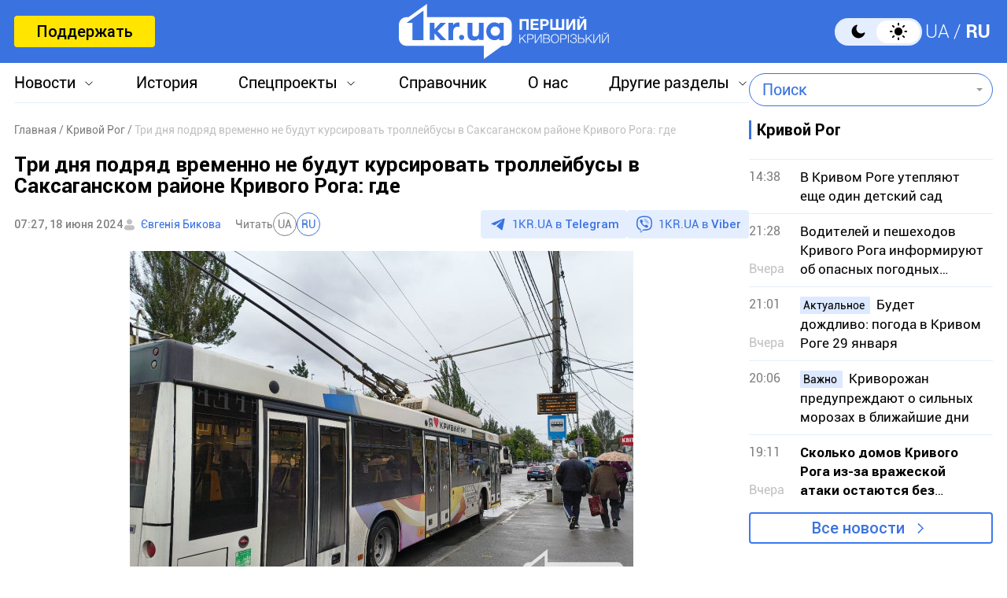

--- FILE ---
content_type: text/html; charset=utf-8
request_url: https://www.google.com/recaptcha/api2/aframe
body_size: 267
content:
<!DOCTYPE HTML><html><head><meta http-equiv="content-type" content="text/html; charset=UTF-8"></head><body><script nonce="41rgSbER1XIbedBBb6H6fg">/** Anti-fraud and anti-abuse applications only. See google.com/recaptcha */ try{var clients={'sodar':'https://pagead2.googlesyndication.com/pagead/sodar?'};window.addEventListener("message",function(a){try{if(a.source===window.parent){var b=JSON.parse(a.data);var c=clients[b['id']];if(c){var d=document.createElement('img');d.src=c+b['params']+'&rc='+(localStorage.getItem("rc::a")?sessionStorage.getItem("rc::b"):"");window.document.body.appendChild(d);sessionStorage.setItem("rc::e",parseInt(sessionStorage.getItem("rc::e")||0)+1);localStorage.setItem("rc::h",'1769713052245');}}}catch(b){}});window.parent.postMessage("_grecaptcha_ready", "*");}catch(b){}</script></body></html>

--- FILE ---
content_type: image/svg+xml
request_url: https://1kr.ua/img/icon_telegram.svg
body_size: 210
content:
<svg width="24" height="24" viewBox="0 0 24 24" fill="none" xmlns="http://www.w3.org/2000/svg">
    <path d="M7.67966 13.2433L3.8404 11.9052C3.8404 11.9052 3.38157 11.7061 3.52931 11.2546C3.55973 11.1615 3.62108 11.0822 3.80461 10.9461C4.65529 10.3118 19.55 4.58537 19.55 4.58537C19.55 4.58537 19.9705 4.43378 20.2185 4.5346C20.2799 4.55492 20.3351 4.59231 20.3785 4.64294C20.422 4.69357 20.452 4.75563 20.4657 4.82277C20.4925 4.94136 20.5037 5.06336 20.499 5.18526C20.4978 5.29071 20.4858 5.38845 20.4768 5.54172C20.3861 7.10736 17.6714 18.7922 17.6714 18.7922C17.6714 18.7922 17.5089 19.476 16.927 19.4994C16.784 19.5043 16.6415 19.4784 16.5081 19.4232C16.3746 19.368 16.2529 19.2846 16.1503 19.178C15.0083 18.1273 11.0613 15.2899 10.1891 14.6659C10.1694 14.6516 10.1528 14.6329 10.1405 14.6111C10.1282 14.5893 10.1203 14.565 10.1175 14.5397C10.1053 14.4739 10.1722 14.3925 10.1722 14.3925C10.1722 14.3925 17.045 7.85786 17.2279 7.17186C17.242 7.11872 17.1885 7.09249 17.1167 7.11577C16.6602 7.2954 8.74704 12.6407 7.87368 13.2307C7.81082 13.251 7.74437 13.2553 7.67966 13.2433Z"
          fill="#3A73E0"/>
</svg>
